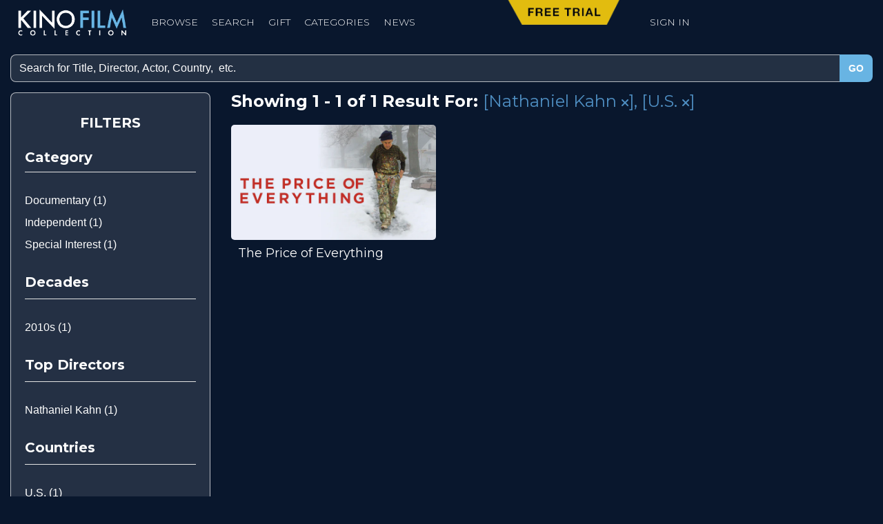

--- FILE ---
content_type: text/html; charset=UTF-8
request_url: https://kinofilmcollection.com/search/index/country/U.S./director/Nathaniel+Kahn
body_size: 11601
content:
<!DOCTYPE html>
<html lang="en">
<head>
    <meta charset="UTF-8">
    <meta name="viewport" content="width=device-width, initial-scale=1">
        <meta name="keywords" content="kino, lorber, kino lorber, collection, kino film collection, film, films, cinema, streaming, svod, vod, subscription, filmatique, international cinema, world cinema, arthouse, movies, movie, video on demand" >
<meta name="description" content="Kino Film Collection is a monthly subscription streaming service featuring award-winning independent films, international premieres, thought-provoking documentaries, indie favorites, and newly restored classics.  Kino Lorber has been synonymous with great cinema for over 45 years." >
<meta name="platform" content="LOGIC Business Cloud by Cyber-NY https://cyber-ny.com" ><title>Kino Film Collection</title>    <meta property="og:updated_time" content="1769072046">
    <link rel="preload" href="https://kit.fontawesome.com/9c00949ad1.css" as="style" onload="this.onload=null;this.rel='stylesheet'">
    <noscript><link rel="stylesheet" href="https://kit.fontawesome.com/9c00949ad1.css" crossorigin="anonymous"></noscript>
    <link rel="preload" href="/auth/check" as="fetch" type="application/json" crossorigin="anonymous">
    <link rel="preload" href="/index/navigation" as="fetch" type="application/json" crossorigin="anonymous">

    
            <link href="/assets/styles/main-d46662cd6c.css" rel="stylesheet" media="all">
    
    <link rel="preconnect" href="https://fonts.gstatic.com/" crossorigin>
    <link rel="preconnect" href="https://fonts.googleapis.com">

    <script src="/assets/scripts/jquery-5f9159157a.js"></script>
                        <script defer src="/assets/scripts/slider-f69df973aa.js"></script>
                    <script defer src="/assets/scripts/main-8fe14342b6.js"></script>


                <link rel="icon" type="image/png" href="/userFiles/uploads/logos/KinoFilmCollection_Logo_1024x1024_B.png">
        
    <meta name="twitter:card" content="summary_large_image" />
            <meta name="twitter:site" content="@kinolorber" />
    
    <link href="/index/css/page_id/0/?v=1769072045" media="screen" rel="stylesheet" type="text/css" ><script type="text/javascript" defer="defer" src="https://www.google.com/recaptcha/api.js?render=explicit"></script>
    
                <link href="/custom_assets/styles/main-42ef83355e.css" rel="stylesheet" media="all">
            <script defer src="/custom_assets/scripts/main-05bd078bb8.js"></script>
    
            <style>
            .footer-branding {
                background-color: #000;
                font-size: 11px;
                padding: 15px 0;
                &, & a {
                    color: #fff;
                    font-family: "Arial", sans-serif;
                }
            }
        </style>
    
    <script src="https://cmp.osano.com/AzyhroUYUCygY7oop/e6988ae0-1b3d-4357-98f6-41466bc55fa2/osano.js"></script>

<script>
  !function(){var i="analytics",analytics=window[i]=window[i]||[];if(!analytics.initialize)if(analytics.invoked)window.console&&console.error&&console.error("Segment snippet included twice.");else{analytics.invoked=!0;analytics.methods=["trackSubmit","trackClick","trackLink","trackForm","pageview","identify","reset","group","track","ready","alias","debug","page","screen","once","off","on","addSourceMiddleware","addIntegrationMiddleware","setAnonymousId","addDestinationMiddleware","register"];analytics.factory=function(e){return function(){if(window[i].initialized)return window[i][e].apply(window[i],arguments);var n=Array.prototype.slice.call(arguments);if(["track","screen","alias","group","page","identify"].indexOf(e)>-1){var c=document.querySelector("link[rel='canonical']");n.push({__t:"bpc",c:c&&c.getAttribute("href")||void 0,p:location.pathname,u:location.href,s:location.search,t:document.title,r:document.referrer})}n.unshift(e);analytics.push(n);return analytics}};for(var n=0;n<analytics.methods.length;n++){var key=analytics.methods[n];analytics[key]=analytics.factory(key)}analytics.load=function(key,n){var t=document.createElement("script");t.type="text/javascript";t.async=!0;t.setAttribute("data-global-segment-analytics-key",i);t.src="https://cdn.segment.com/analytics.js/v1/" + key + "/analytics.min.js";var r=document.getElementsByTagName("script")[0];r.parentNode.insertBefore(t,r);analytics._loadOptions=n};analytics._writeKey="XBLWigAgAEKnykilFKFjF1mkES9gE1cB";;analytics.SNIPPET_VERSION="5.2.0";
  analytics.load("XBLWigAgAEKnykilFKFjF1mkES9gE1cB");
  analytics.page();
  }}();
</script>

<script async type='text/javascript' src='https://static.klaviyo.com/onsite/js/klaviyo.js?company_id=VnxbGY'></script>
    
    <style>
    .auto-complete:not(.auto-complete--kfc) {
        display:none !important;
    }

	#module-11 {
			font-size: 11px;
				}

	#module-10 {
			font-size: 11px;
				}
</style>
    
    
    <!-- Google tag (gtag.js) --> <script async src="https://www.googletagmanager.com/gtag/js?id=AW-1072694659"></script> <script> window.dataLayer = window.dataLayer || []; function gtag(){dataLayer.push(arguments);} gtag('js', new Date()); gtag('config', 'AW-1072694659'); </script>

<!-- Google tag (gtag.js) -->
<script async src="https://www.googletagmanager.com/gtag/js?id=G-WN1VV23348"></script>
<script>
  window.dataLayer = window.dataLayer || [];
  function gtag(){dataLayer.push(arguments);}
  gtag('js', new Date());

  gtag('config', 'G-WN1VV23348');
</script>
    
    
    <style>
        /* Skip link for screen readers and keyboard users */
        .skip-link {
            position: absolute;
            left: -9999px;
            top: auto;
            width: 1px;
            height: 1px;
            overflow: hidden;
        }
        .skip-link:focus, .skip-link:active {
            left: 0;
            top: 0;
            width: auto;
            height: auto;
            overflow: visible;
            padding: 12px 16px;
            background: #000;
            color: #fff;
            z-index: 10000;
        }
    </style>
</head>
<body class="lvp-page" id="">
<a href="#site-navigation" class="skip-link" tabindex="0">Skip to main navigation</a>
<a href="#main-content" class="skip-link" tabindex="0">Skip to main content</a>
<a href="#site-footer" class="skip-link" tabindex="0">Skip to footer</a>
<div id="site-navigation" role="navigation" aria-label="Primary">

<div class="header header--default header--kino navbar-static-top">
	<div class="navbar navbar-default mega-menu navbar--left navbar--flex-center" role="navigation">
		<div class="container-fluid">
			<div class="navbar-header ">
									<a class="navbar-brand h1" href="/">
																					<img class="img-responsive logo-main" src="/userFiles/uploads/logos/KinoFilmCollection_logo_horizontal-padded.png" alt="Kino Film Collection">
														<img class="img-responsive logo-sticky" src="/userFiles/uploads/logos/KinoFilmCollection_logo_horizontal-padded.png" alt="Kino Film Collection">
											</a>
								<div class="navbar-controls">
										<button type="button" class="navbar-toggle" data-toggle="collapse" data-target=".navbar-collapse">
						<span class="sr-only">Toggle navigation</span>
						<span class="icon-bar"></span>
						<span class="icon-bar"></span>
						<span class="icon-bar"></span>
					</button>
				</div>
			</div>
			<div class="collapse navbar-collapse navbar-responsive-collapse ">
				<i class="fa fa-times fa-2x js-close-navbar"></i>
				<div class="topbar hidden-xs hidden-sm">
									</div>
				<ul class="nav navbar-nav">
																		<li class="">
								<a href="https://watch.kinofilmcollection.com/browse" class="nav-style-id-24  text-left"    id="navigation-browse"    data-mouse-type="click">BROWSE</a>
							</li>
																								<li class="">
								<a href="/search" class="nav-style-id-4  text-left"    id="navigation-search"    data-mouse-type="click">    SEARCH</a>
							</li>
																								<li class="">
								<a href="/gift" class="nav-style-id-15  text-left"    id="navigation-gift"    data-mouse-type="click">GIFT</a>
							</li>
																								<li class=" dropdown">
								<a href="" class="nav-style-id-5 toggle-panel-nav text-left" data-panel-nav-id="panel_nav-28"   id="navigation-categories"    data-mouse-type="click">CATEGORIES</a>
							</li>
																								<li class="">
								<a href="/blog" class="nav-style-id-2  text-left"    id="navigation-news"    data-mouse-type="click">NEWS</a>
							</li>
											
					
									</ul>
                <ul class="nav navbar-nav navbar--secondary justify-end">
                    <li class="free-trial-cta">
                        <a href="https://watch.kinofilmcollection.com/checkout/subscribe/purchase" target="_blank">
                            <img
                                    src="/custom_assets/images/free-trial-v2.png"
                                    alt=""
                                    class="img-responsive hidden-xs">
                            <span class="visible-xs">Free Trial</span>
                        </a>
                    </li>
                    <li><a href="https://watch.kinofilmcollection.com/login" target="_blank">Sign In</a></li>
                </ul>
			</div>
			<div class="search-open search-open--simple">
				<form class="container" action="/search" method="get">
					<div class="input-group animated fadeInDown">
						<input type="text" class="form-control" name="q" placeholder="Search for Title, Director, Actor, Country,  etc." data-search-auto>
						<span class="input-group-btn">
									<button class="btn-u btn--cms-default" type="submit">Go</button>
								</span>
					</div>
				</form>
			</div>
            <div class="auto-complete auto-complete--kfc" data-search-auto-results hidden></div>
		</div>
	</div>

				<div id="panel_nav-28" class="navbar--panel collapse panel-overlay" aria-expanded="false">
		<div id="section-101"></div><div id="section-block-101" class="section-block   margin-bottom-30" ><div id="row-anchor-164"></div><div id="row-block-164" class="row-block  container margin-bottom-30 " ><div class="row"><div id="column-block-197" class="module-block column-block col-sm-12"><div id="module-anchor-291"></div><div id="module-block-291" data-type="Text Block" class="editable module-block ">
    <div class=" split-none  " id="module-291"  data-animation-effect="none">
        <h2><span style="font-size: 24px; color: #ffffff;">Categories</span></h2>
            </div>




</div></div></div></div><div id="row-anchor-163"></div><div id="row-block-163" class="row-block  container margin-bottom-30 " ><div class="row"><div id="column-block-196" class="module-block column-block col-sm-12"><div id="categories"></div><div id="module-block-290" data-type="Mega Tray" class="editable module-block ">
<div class=" split-none  " id="module-290"  data-animation-effect="none">
    <div class="section section--mega-tray">

        <div class="section__title hidden-xs hidden-sm hidden-md hidden-lg">

            <h2 class='m-r-auto'>CATEGORIES</h2>

                    </div>

        

        <div class="carousel--mega-tray grid--product-film grid-fill carousel--mega-tray-mobile-layout m-r-auto"
            data-mega-tray             data-infinite_scroll="Disabled"
             data-slides="4"
             data-variable-width="Disabled"
             data-controls="Enabled"
             data-autoplay="Disabled"
             data-speed="3000"
             data-tray-center-mode="Disabled"
             data-center-mode="Disabled"
             data-controls-hover="Disabled"
             data-autoplay-style="wipe"
             data-image-profile="landscape"
                                    
        >
            
    <div class="carousel__item" data-href='https://watch.kinofilmcollection.com/cannes-film-festival-selects' data-vert-alignment='top'>
        
                                    <div class="image" data-height>

                                            <img src="/media_cache/userFiles/uploads/categories/max1000/KinoFilmCollection_Cannes_1920x1080.jpg" class="img-responsive" style="" data-hover-zoom-percent="05" alt="" width="1000" height="563">
                    
                </div>
                                        <div class="caption  text-left">
                                        <div class="caption__content" data-caption>
                        
                        
                                            </div>
                </div>
                                </div>


    <div class="carousel__item" data-href='https://watch.kinofilmcollection.com/international-favorites' data-vert-alignment='top'>
        
                                    <div class="image" data-height>

                                            <img src="/media_cache/userFiles/uploads/categories/max1000/InternationalCinema_Victoria_Vimeo_1920x1080.jpg" class="img-responsive" style="" data-hover-zoom-percent="05" alt="" width="1000" height="563">
                    
                </div>
                                        <div class="caption  text-left">
                                        <div class="caption__content" data-caption>
                        
                        
                                            </div>
                </div>
                                </div>


    <div class="carousel__item" data-href='https://watch.kinofilmcollection.com/thought-provoking-documentaries' data-vert-alignment='top'>
        
                                    <div class="image" data-height>

                                            <img src="/media_cache/userFiles/uploads/categories/max1000/ThoughtProvokingDocs_Vimeo_1920x1080_V2.jpg" class="img-responsive" style="" data-hover-zoom-percent="05" alt="" width="1000" height="563">
                    
                </div>
                                        <div class="caption  text-left">
                                        <div class="caption__content" data-caption>
                        
                        
                                            </div>
                </div>
                                </div>


    <div class="carousel__item" data-href='https://watch.kinofilmcollection.com/premier-arthouse' data-vert-alignment='top'>
        
                                    <div class="image" data-height>

                                            <img src="/media_cache/userFiles/uploads/categories/max1000/PremierArthouse_Vimeo_1920x1080_v3.jpg" class="img-responsive" style="" data-hover-zoom-percent="05" alt="" width="1000" height="563">
                    
                </div>
                                        <div class="caption  text-left">
                                        <div class="caption__content" data-caption>
                        
                        
                                            </div>
                </div>
                                </div>


    <div class="carousel__item" data-href='https://watch.kinofilmcollection.com/powerful-stories' data-vert-alignment='top'>
        
                                    <div class="image" data-height>

                                            <img src="/media_cache/userFiles/uploads/categories/max1000/PowerfulStories_Chile76_1920x1080.jpg" class="img-responsive" style="" data-hover-zoom-percent="05" alt="" width="1000" height="563">
                    
                </div>
                                        <div class="caption  text-left">
                                        <div class="caption__content" data-caption>
                        
                        
                                            </div>
                </div>
                                </div>


    <div class="carousel__item" data-href='https://watch.kinofilmcollection.com/new-york-times-critic-s-picks' data-vert-alignment='top'>
        
                                    <div class="image" data-height>

                                            <img src="/media_cache/userFiles/uploads/categories/max1000/NYTCritics_MartinEden_Vimeo_1920x1080.jpg" class="img-responsive" style="" data-hover-zoom-percent="05" alt="" width="1000" height="563">
                    
                </div>
                                        <div class="caption  text-left">
                                        <div class="caption__content" data-caption>
                        
                        
                                            </div>
                </div>
                                </div>


    <div class="carousel__item" data-href='https://watch.kinofilmcollection.com/american-independents' data-vert-alignment='top'>
        
                                    <div class="image" data-height>

                                            <img src="/media_cache/userFiles/uploads/categories/max1000/AmericanIndies_LittleFugitive_Vimeo_1920x1080_V2.jpg" class="img-responsive" style="" data-hover-zoom-percent="05" alt="" width="1000" height="563">
                    
                </div>
                                        <div class="caption  text-left">
                                        <div class="caption__content" data-caption>
                        
                        
                                            </div>
                </div>
                                </div>


    <div class="carousel__item" data-href='https://watch.kinofilmcollection.com/classics' data-vert-alignment='top'>
        
                                    <div class="image" data-height>

                                            <img src="/media_cache/userFiles/uploads/categories/max1000/Classics_Metropolis_Vimeo_1920x1080_V2.jpg" class="img-responsive" style="" data-hover-zoom-percent="05" alt="" width="1000" height="563">
                    
                </div>
                                        <div class="caption  text-left">
                                        <div class="caption__content" data-caption>
                        
                        
                                            </div>
                </div>
                                </div>


    <div class="carousel__item" data-href='https://watch.kinofilmcollection.com/browse' data-vert-alignment='top'>
        
                                    <div class="image" data-height>

                                            <img src="/media_cache/userFiles/uploads/categories/max1000/more-categories.jpg" class="img-responsive" style=""  alt="" width="800" height="450">
                    
                </div>
                                        <div class="caption  text-left">
                                        <div class="caption__content" data-caption>
                        
                        
                                            </div>
                </div>
                                </div>





        </div>

            </div>

</div>








    <script>
        document.addEventListener('DOMContentLoaded', function() {
            const trayItems = document.querySelectorAll('#module-290 .carousel__item');
            function trayItemFadeHeight() {
                trayItems.forEach((trayItem) => {
                    if (!trayItem.querySelector('.caption--overlay .description')) return;
                    trayItem.addEventListener('mouseenter', () => {
                        trayItem.querySelector('.caption--overlay .description').style = '';
                        if (trayItem.clientHeight < trayItem.querySelector('.caption--overlay .description').clientHeight) {
                            trayItem.querySelector('.caption--overlay .description').style.height = `calc(100% - ${trayItem.querySelector('.caption--overlay .caption__options').clientHeight}px)`;
                            trayItem.querySelector('.caption--overlay .description').style.overflow = 'hidden';
                        }
                    });
                });
            }
            trayItemFadeHeight();
            window.addEventListener('change', trayItemFadeHeight);

        });
    </script>
</div></div></div></div></div>			</div>
		
</div>

<script>
    document.addEventListener('DOMContentLoaded', () => {
        const inputField = document.querySelector('[data-search-auto]');
        const resultsContainer = document.querySelector('[data-search-auto-results]');
        let timeoutId;

        inputField.addEventListener('input', function() {
            clearTimeout(timeoutId);
            if (this.value.length >= 2) {
                timeoutId = setTimeout(() => {
                    fetch(`/vimeo/autocomplete?q=${this.value}`, { headers: { 'X-Requested-With': 'XMLHttpRequest' } })
                        .then(response => response.text())
                        .then(data => {
                            resultsContainer.hidden = false;
                            resultsContainer.innerHTML = `<h2 class="container" style="font-size:16px;color: #acacac;">Top Results for ${this.value}</h2>${data}`;

                            const $captionBelow = $('.caption--below');

                            if ($captionBelow.length && $('.caption--overlay').length) {
                                document.querySelectorAll('.grid--autocomplete .carousel__item').forEach(element=>{
                                    const captionOverlay = element.querySelectorAll('.caption--overlay');
                                    if (!element.querySelector('.caption--below')) return;
                                    captionOverlay.forEach((el)=> {
                                        el.style.setProperty('top', 'auto', 'important');
                                    });
                                });
                            }
                        })
                        .catch(error => console.error('Error:', error));
                }, 500);
            } else {
                resultsContainer.hidden = true;
            }
        });

        inputField.addEventListener('blur', function() {
            clearTimeout(timeoutId);
            setTimeout(() => {
                resultsContainer.hidden = true;
                resultsContainer.innerHTML = '';
                inputField.value = '';
            }, 500);
        });
    });


</script>

</div>
<div role="main" class="main" id="main-content">
    <div id="alert-area"></div>

        <div class="">
        <div class="d-flex d-flex--single m-b-50">
                        <div class="col" style="flex: 0 0 100%; max-width: 100%;">
                <div class="container m-t-10">
    <div class="collections-page-content row fullwidth">
        <div class="side-nav col-sm-3">
            <div class="split-none m-b-30" id="filters" data-animation-effect="none">
                <h2 style="text-align: center;" class="hidden-xs"><span style="color: #ffffff; font-size: 20px;">FILTERS</span></h2>
                <h2 style="text-align: center;" class="visible-xs m-t-0 m-b-0" data-toggle="collapse" data-target="#collapseFilters"><span style="color: #ffffff; font-size: 20px;display: flex; justify-content: center;align-items: center;min-height: 40px;">FILTERS</span></h2>
                <div id="collapseFilters" class="collapse--filters collapse">
                    <h2 style="text-align: left; line-height: 22px;"><span style="color: #ffffff; font-size: 20px;">Category</span></h2>
                    <hr>
                                                                        <p style="line-height: 22px;" class="category-link"><a style="color: #ffffff;" href="/search/index/director/Nathaniel+Kahn/country/U.S./genre/documentary">Documentary (1)</a></p>
                                                    <p style="line-height: 22px;" class="category-link"><a style="color: #ffffff;" href="/search/index/director/Nathaniel+Kahn/country/U.S./genre/independent">Independent (1)</a></p>
                                                    <p style="line-height: 22px;" class="category-link"><a style="color: #ffffff;" href="/search/index/director/Nathaniel+Kahn/country/U.S./genre/special_interest">Special Interest (1)</a></p>
                                                                                        <h2 style="text-align: left;"><span style="color: #ffffff; font-size: 20px;">Decades</span></h2>
                    <hr>
                                                                        <p style="line-height: 22px;" class="decade-link"><a style="color: #ffffff;" href="/search/index/director/Nathaniel+Kahn/country/U.S./decade/2010">2010s (1)</a></p>
                                                                <h2 style="text-align: left;"><span style="color: #ffffff; font-size: 20px;">Top Directors</span></h2>
                    <hr>
                                                                        <p style="line-height: 22px;" class="director-link"><a style="color: #ffffff;" href="/search/index/director/Nathaniel+Kahn/country/U.S.">Nathaniel Kahn (1)</a></p>
                                                                                        <h2 style="text-align: left;"><span style="color: #ffffff; font-size: 20px;">Countries</span></h2>
                    <hr>
                                                                        <p style="line-height: 22px;" class="country-link"><a style="color: #ffffff;" href="/search/index/country/U.S.">U.S. (1)</a></p>
                                                                                    </div>
            </div>
        </div>
        <div class="main-collection-content col-sm-9">
            <div class="row">
                <div class="col-md-12">
                                        <h2 class="m-r-auto">
                                                    Showing 1 - 1 of 1 Result For:                                                <span class="current-filter">[Nathaniel Kahn <a class="clear-filter-link" href="/search/index/country/U.S."><span class="fa-solid fa-xmark"></span></a>]</span><span class="current-filter">, [U.S. <a class="clear-filter-link" href="/search/index/director/Nathaniel+Kahn"><span class="fa-solid fa-xmark"></span></a>]</span>                    </h2>
                </div>
            </div>
            <div class="row">
                <div class="col-md-12">
                    <div id="collection-megatray" class="carousel--mega-tray carousel--mega-tray-grid carousel--collection-mega-tray grid--product-film grid-fill carousel--expand m-r-auto" data-infinite_scroll="Enabled" data-slides="3" data-variable-width="Disabled" data-controls="Enabled" data-autoplay="Disabled" data-speed="3000" data-tray-center-mode="Disabled" data-center-mode="Disabled" data-controls-hover="Disabled" data-autoplay-style="wipe" data-image-profile="landscape">
                                                    <div class="carousel__item" data-href="https://watch.kinofilmcollection.com/the-price-of-everything" data-target="_blank">
    <div class="image" data-height>
        <img src="https://vhx.imgix.net/filmatique2/assets/e945b83d-66be-4b76-9ba8-8e13e365b133.jpg?auto=format%2Ccompress&fit=crop&h=360&q=70&w=640" class="img-responsive center-block" style="">
    </div>
    <div class="caption caption--overlay text-left">
        <h3 class="caption__title m-t-0">The Price of Everything</h3>
        <div class="caption__content" data-caption>
            <div class="description m-b-10">Directed by Nathaniel Kahn • Documentary • 2018 • US • English</div>
                            <div class="caption__options caption__options-stack">
                    <a class="btn btn-block btn--gray-dark btn--watch-now btn-round-4px center-block" tabindex="0" href="https://watch.kinofilmcollection.com/the-price-of-everything" target="_blank">WATCH NOW</a>
                </div>
                    </div>
    </div>
    <div class="caption caption--below">
        <h3 class="caption__title">The Price of Everything</h3>
    </div>
</div>
                                                </div>
                    <div class="row m-t-20">
                        <div class="col-sm-12 text-center">
                                                    </div>
                    </div>
                </div>
            </div>
        </div>
    </div>
</div>
<script>
    $(document).ready(function() {
        $('#category-more-link a').on('click', function(e) {
            e.preventDefault();
            $('.category-link.hidden').removeClass('hidden');
            $(this).parent().addClass('hidden');
        });
        $('#director-more-link a').on('click', function(e) {
            e.preventDefault();
            $('.director-link.hidden').removeClass('hidden');
            $(this).parent().addClass('hidden');
        });
        $('#country-more-link a').on('click', function(e) {
            e.preventDefault();
            $('.country-link.hidden').removeClass('hidden');
            $(this).parent().addClass('hidden');
        });
    });
        $('.search-open').show();
    const $captionBelow = $('.caption--below');

    if ($captionBelow.length && $('.caption--overlay').length) {
        document.querySelectorAll('.carousel--collection-mega-tray .carousel__item').forEach(element=>{
            const captionHeights = [];
            const captionOverlay = element.querySelectorAll('.caption--overlay');


            if (!element.querySelector('.caption--below')) return;
            const elHeight = element.querySelector('.caption--below').clientHeight;
            captionHeights.push(elHeight);

            const captionHeight = Math.max(...captionHeights);
            captionOverlay.forEach((el)=> {
                el.style.setProperty("--top-offset", `-${captionHeight}px`);
                el.style.setProperty("--height-offset", `100% - ${captionHeight}px`);

            });
        });
    }
</script>
<style>
    #panel_nav-28 {
        z-index: 101;
    }
    .lvp-page {
        background-color: #09172d;
    }
    .main-collection-content h2 {
        font-family: "Montserrat";
        font-weight: 700;
        font-size: 24px;
        color: #ffffff;
        margin: 0;
    }
    #filters {
        padding-bottom: 20px;
        padding-left: 20px;
        padding-right: 20px;
        background-color: rgba(255, 255, 255, 0.11);
        border-color: rgba(255, 255, 255, 0.67);
        border-width: 1px;
        border-style: solid;
        border-radius: 8px;
        background-position: left top;
    }
    .collections-page-content {
        padding-top: 60px;
    }
    pre {
        background-color: #ffffff;
    }
    #collection-megatray {
        margin-top: 20px;
        grid-template-columns: repeat(3, 1fr);
        grid-auto-flow: dense;
        grid-column-gap: 20px;
        grid-row-gap: 20px;
    }
    .clear-filter-link {
        font-size: 16px;
        line-height: 22px;
        color: #4f8fc3;
    }
    .clear-filter-link:hover {
        color: #a4aab8;
    }
    .side-nav hr {
        margin: 5px 0 30px 0;
    }
    .current-filter {
        color: #4f8fc3;
        font-weight: normal;
    }
    @media (max-width: 767px) {
        #filters {
            padding-bottom: 0;
        }
        #collection-megatray {
            grid-template-columns: repeat(2, 1fr);
            display: grid !important;
            padding-right: 0;
            margin-right: 0 !important;
        }
        #collection-megatray .carousel__item {
            max-width: 100%;
        }
    }
</style>
            </div>
                    </div>
    </div>

    
</div>
<footer id="site-footer" role="contentinfo">
<footer class="hidden-xs"><div id="section-block-8" class="section-block  "><div id="row-anchor-5"></div><div id="row-block-5" class="row-block  container  " ><div class="row"><div id="column-block-5" class="module-block column-block col-sm-4"><div id="module-anchor-5"></div><div id="module-block-5" data-type="Image" class="editable module-block "><div class="thumbnails-v1  split-none  " id="module-5"  data-animation-effect="none">
	<div class="thumbnail-img">
        			<a href="/" target="">
					                <img class="img-responsive    "
                     src="/media_cache/userFiles/uploads/logos/max2000/KinoFilmCollection_logo_horizontal.png"
                     alt="" title=""
                     width='300'                     height='77'                                    >
            						<span class="sr-only">opens in a new window</span>
			</a>
			</div>
	<div class="caption">
			</div>
</div>


</div></div><div id="column-block-6" class="module-block column-block col-sm-4"><div id="footer-nav"></div><div id="module-block-6" data-type="Text Block" class="editable module-block ">
    <div class=" split-none  " id="module-6"  data-animation-effect="none">
        <p><span style="color: #ffffff;"><a href="/blog" style="color: #ffffff;"><span style="font-size: 18px;">News</span></a></span></p>
<p><span style="font-size: 18px; color: #ffffff;"><a href="https://kinolorber.com" target="_blank" rel="noopener" style="color: #ffffff;">Kino Lorber</a></span></p>
<p><span style="font-size: 18px; color: #ffffff;"><a href="https://mhzchoice.com/" target="_blank" rel="noopener" style="color: #ffffff;">MHzChoice</a></span></p>
<p><span style="color: #ffffff;"><a href="https://watch.kinofilmcollection.com/help" target="_blank" rel="noopener" style="color: #ffffff;"><span style="font-size: 18px;">Help</span></a></span></p>
<p><span style="color: #ffffff;"><a href="/contact" style="color: #ffffff;"><span style="font-size: 18px;">Contact</span></a></span></p>
<p><span style="color: #ffffff;"><a href="/faq" style="color: #ffffff;">FAQs</a></span></p>
            </div>




</div></div><div id="column-block-7" class="module-block column-block col-sm-4"><div id="module-anchor-1285"></div><div id="module-block-1285" data-type="Text Block" class="editable module-block ">
    <div class=" split-none  " id="module-1285"  data-animation-effect="none">
        <p style="text-align: center;"><span style="font-size: 26px;"><strong><span style="color: #ffffff;">Stay In Touch</span></strong></span></p>
<p style="text-align: center;"><span style="color: #ffffff; font-size: 24px;">Join our Mailing List</span></p>
            </div>




</div><div id="module-anchor-1218"></div><div id="module-block-1218" data-type="Custom Code" class="editable module-block "><div class=" split-none  " id="module-1218"  data-animation-effect="none">
	<div class="klaviyo-form-TfhtrJ"></div></div>
</div><div id="footer-email-list"></div><div id="module-block-7" data-type="Newsletter Opt-In" class="editable module-block "></div></div></div></div><div id="row-anchor-7"></div><div id="row-block-7" class="row-block  container  " ><div class="row"><div id="column-block-9" class="module-block column-block col-sm-12"><div id="privacy-policy"></div><div id="module-block-327" data-type="Text Block" class="editable module-block ">
    <div class=" split-none  " id="module-327"  data-animation-effect="none">
        <p style="text-align: center;"><a href="https://kinolorber.com/privacy-policy" style="font-size: 14px; color: #ffffff;">Privacy Policy &amp; Terms and Conditions</a> &nbsp;<span style="color: #ffffff;">|</span> <a href="https://kinofilmcollection.com/terms-of-service" style="font-size: 14px; color: #ffffff;">&nbsp;</a><a onclick="{Osano.cm.showDrawer('osano-cm-dom-info-dialog-open')}" style="font-size: 14px; color: #ffffff;">Cookie Preferences </a></p>
            </div>




</div><div id="kino-copyright"></div><div id="module-block-11" data-type="Copyright" class="editable module-block "><div class=" split-none  " id="module-11"  data-animation-effect="none">
	<div class="text-center" style="color:#ffffff">
		<i class="fa fa-copyright"></i>
		2026				Kino Lorber, All Rights Reserved			</div>
</div>


</div></div></div></div></div></footer><footer class="visible-xs"><div id="section-block-9" class="section-block  "><div id="row-anchor-6"></div><div id="row-block-6" class="row-block  container  " ><div class="row"><div id="column-block-8" class="module-block column-block col-sm-12"><div id="module-anchor-8"></div><div id="module-block-8" data-type="Image" class="editable module-block "><div class="thumbnails-v1  split-none  " id="module-8"  data-animation-effect="none">
	<div class="thumbnail-img">
        			<a href="/" target="">
					                <img class="img-responsive center-block   "
                     src="/media_cache/userFiles/uploads/logos/max2000/KinoFilmCollection_logo_horizontal.png"
                     alt="" title=""
                     width='200px'                                                         >
            						<span class="sr-only">opens in a new window</span>
			</a>
			</div>
	<div class="caption">
		<p style="text-align: center;">&nbsp;</p>
<p style="text-align: center;"><span style="color: #ffffff;"><a href="/blog" style="color: #ffffff;"><span style="font-size: 18px;">News</span></a></span></p>
<p style="text-align: center;"><span style="font-size: 18px; color: #ffffff;"><a href="https://kinolorber.com" target="_blank" rel="noopener" style="color: #ffffff;">Kino Lorber</a></span></p>
<p style="text-align: center;"><span style="font-size: 18px; color: #ffffff;"><a href="https://mhzchoice.com/" target="_blank" rel="noopener" style="color: #ffffff;">MHzChoice</a></span></p>
<p style="text-align: center;"><span style="color: #ffffff;"><a href="https://watch.kinofilmcollection.com/help" target="_blank" rel="noopener" style="color: #ffffff;"><span style="font-size: 18px;">Help</span></a></span></p>
<p style="text-align: center;"><span style="color: #ffffff;"><a href="/contact" style="color: #ffffff;"><span style="font-size: 18px;">Contact</span></a></span></p>
<p style="text-align: center;"><span style="color: #ffffff;"><a href="/faq" style="color: #ffffff;">FAQs</a></span></p>
<p style="text-align: center;">&nbsp;</p>	</div>
</div>


</div><div id="privacy-policy"></div><div id="module-block-328" data-type="Text Block" class="editable module-block ">
    <div class=" split-none  " id="module-328"  data-animation-effect="none">
        <p style="text-align: center;"><a href="https://kinolorber.com/privacy-policy" style="font-size: 14px; color: #ffffff;">Privacy Policy &amp; Terms and Conditions</a></p>
            </div>




</div><div id="footer-email-list"></div><div id="module-block-9" data-type="Newsletter Opt-In" class="editable module-block "></div><div id="module-anchor-1219"></div><div id="module-block-1219" data-type="Custom Code" class="editable module-block "></div><div id="module-anchor-1312"></div><div id="module-block-1312" data-type="Custom Code" class="editable module-block "><div class=" split-none  " id="module-1312"  data-animation-effect="none">
	<div class="klaviyo-form-TfhtrJ"></div></div>
</div><div id="kino-copyright"></div><div id="module-block-10" data-type="Copyright" class="editable module-block "><div class=" split-none  " id="module-10"  data-animation-effect="none">
	<div class="text-center" style="color:#ffffff">
		<i class="fa fa-copyright"></i>
		2026				Kino Lorber, All Rights Reserved			</div>
</div>


</div></div></div></div></div></footer></footer>

<div class="modal modal--video fade" data-keyboard="false" id="modal">
    <div class="modal-dialog modal-lg">
        <div class="modal-content">
            <div class="modal-header">
                <button aria-hidden="true" class="close" data-dismiss="modal" type="button">
                    close
                    <i class="fa fa-times-circle"></i>
                </button>
            </div>
            <div class="modal-body">
            </div>

            <div class="modal-footer">
            </div>
        </div>
    </div>
</div>

<div id="modal-media-manager" class="modal fade" tabindex="-1" role="dialog">
    <div class="modal__dialog modal--lg" role="document">
        <div class="modal__content">
            <div class="modal__header bg-dark-blue">
                <button type="button" class="close bg-darker-blue text-white" aria-label="Close" data-dismiss="modal"><span aria-hidden="true">&times;</span></button>
                <h4 class="modal__title text-white">Media Manager</h4>
            </div>
            <div class="modal__body text-center p-b-0">
            </div>
        </div><!-- /.modal-content -->
    </div><!-- /.modal-dialog -->
</div><!-- /.modal -->

<div class="modal modal--cms fade" data-keyboard="false" id="modal-module-editor">
    <div class="modal-dialog modal--lg">
        <div class="modal-content">
            <div class="modal-header bg-dark-blue">
                <button aria-hidden="true" class="close" data-dismiss="modal" type="button">
                    <span class="sr-only">close</span>
                    <i class="fal fa-times fa-2x"></i>
                </button>
                <h4 class="modal__title text-white"></h4>
            </div>
            <div class="modal-body">
                <iframe border="0" src="about:blank" id="inpage-editor-iframe" style="border:none;width:100%;min-height: 500px;"></iframe>
            </div>
            <div class="modal-footer">
                <button type="submit" class="btn btn-lg btn--purple btn--full-width save-module border-radius-bottom">Save</button>
            </div>
        </div>
    </div>
</div>


<div class="modal modal--cms fade" data-keyboard="false" id="modal-cms">
    <div class="modal-dialog">
        <div class="modal-content">
            <div class="modal-header">
                <button aria-hidden="true" class="close" data-dismiss="modal" type="button">
                    <span class="sr-only">close</span>
                    <i class="fal fa-times fa-2x"></i>
                </button>
            </div>
            <div class="modal-body"></div>

            <div class="modal-footer"></div>
        </div>
    </div>
</div>

<div class="modal modal--cms fade" data-keyboard="false" id="modal-quick-view">
    <div class="modal-dialog">
        <div class="modal-content">
            <div class="modal-header">
                <button aria-hidden="true" class="close" data-dismiss="modal" type="button">
                    <span class="sr-only">close</span>
                    <i class="fal fa-times fa-2x"></i>
                </button>
            </div>
            <div class="modal-body"></div>

            <div class="modal-footer"></div>
        </div>
    </div>
</div>

<div class="modal modal--cart fade" data-keyboard="false" id="modal-cart">
    <div class="modal-dialog modal-lg">
        <div class="modal-content">
            <div class="modal-header">
                <button aria-hidden="true" class="close" data-dismiss="modal" type="button">
                    <span class="sr-only">close</span>
                    <i class="fal fa-times"></i>
                </button>
            </div>
            <div class="modal-body">
                <div class="products products--cart">
                    <h3 class="m-b-0">Item successfully added to your cart</h3>
                    <hr class="m-t-10 m-b-10 hidden-xs">
                    <table class="table table--products table-condensed">
                        <thead class="hidden-xs">
                        <tr>
                            <th class="col-sm-1 text-center">Qty</th>
                            <th class="col-sm-2">Item</th>
                            <th class="col-sm-5">Description</th>
                            <th class="col-sm-2">Price</th>
                            <th class="hidden-xs col-sm-1">Total</th>
                        </tr>
                        </thead>
                        <tbody>

                        </tbody>
                    </table>
                    <hr class="m-t-10 m-b-10">
                                        <div class="btn-menu btn-menu--cart">
                        <div class="btn-menu__item">
                            <a href="/cart" class="btn btn--gray-dark btn--cms-default btn-ecommerce-secondary  ">View Cart</a>
                        </div>
                        <div class="btn-menu__item">
                            <a href="/checkout" class="btn btn--green btn--cms-default btn-ecommerce-primary  ">Checkout</a>
                        </div>
                    </div>
                </div>
            </div>
        </div>
    </div>
</div>



<!-- LOGIC Business Cloud by Cyber-NY Ⓒ 2026 -->



<script>
    jQuery(function($) {
        $.post( "https://stats.logiccmx.com/record", {
            HTTP_HOST: "kinofilmcollection.com",
            REQUEST_URI: "/search/index/country/U.S./director/Nathaniel+Kahn",
            HTTP_REFERER: "",
            HTTP_COOKIE: "",
            REAL_IP: "3.141.153.51",
            HTTP_USER_AGENT: "Mozilla/5.0 (Macintosh; Intel Mac OS X 10_15_7) AppleWebKit/537.36 (KHTML, like Gecko) Chrome/131.0.0.0 Safari/537.36; ClaudeBot/1.0; +claudebot@anthropic.com)"
        })
            .done(function( data ) {
                //console.log( "Data Loaded: " + data );
            });

    });



</script>
<div class="footer-branding flex-row items-center justify-center">
    Website design by&nbsp;<a href="https://cyber-ny.com/" target="_blank">Cyber-NY</a>.  Built on&nbsp;<a href="https://logiccmx.com/" target="_blank">Logic CMX</a>.
</div>
<div class="sr-only">
    <span id="logic-aria.newWindow">Opens in a new window</span>
    <span id="logic-aria.external">Opens an external website</span>
    <span id="logic-aria.externalNewWindow">Opens an external website in a new window</span>
</div>
<script>
// Ensure links announce external/new-window intent appropriately
(function(){
    const NEW_ID = 'logic-aria.newWindow';
    const EXT_ID = 'logic-aria.external';
    const EXT_NEW_ID = 'logic-aria.externalNewWindow';

    function isExternal(a) {
        try {
            const href = (a.getAttribute('href') || '').trim();
            if (!href) return false; // no href; treat as internal
            // Relative URLs (including hash and query only) are internal
            if (/^(\/|#|\?|\.\/|\.\.|$)/.test(href)) return false;
            // Protocol-relative or absolute
            const url = href.startsWith('//') ? new URL(window.location.protocol + href) : new URL(href, window.location.href);
            // If no hostname (shouldn't happen after URL()), treat as internal
            if (!url.hostname) return false;
            return url.hostname.toLowerCase() !== window.location.hostname.toLowerCase();
        } catch (e) {
            // If URL parsing fails, be conservative and treat as external
            return true;
        }
    }

    function ensureRelForNewWindow(a) {
        const rel = (a.getAttribute('rel') || '').split(/\s+/);
        if (rel.indexOf('noopener') === -1) rel.push('noopener');
        if (rel.indexOf('noreferrer') === -1) rel.push('noreferrer');
        a.setAttribute('rel', rel.join(' ').trim());
    }

    function upgradeAnchor(a) {
        if (!a) return;
        const href = (a.getAttribute('href') || '').trim();
        if (!href) return;

        const tblank = a.getAttribute('target') === '_blank';
        const hasDesc = a.hasAttribute('aria-describedby') && a.getAttribute('aria-describedby').trim() !== '';

        if (!hasDesc) {
            const ext = isExternal(a);
            if (tblank && ext) {
                a.setAttribute('aria-describedby', EXT_NEW_ID);
            } else if (tblank && !ext) {
                a.setAttribute('aria-describedby', NEW_ID);
            } else if (!tblank && ext) {
                a.setAttribute('aria-describedby', EXT_ID);
            }
        }

        // Security best-practice for new-window links
        if (tblank) ensureRelForNewWindow(a);
    }

    function processAll(root) {
        (root || document).querySelectorAll('a').forEach(upgradeAnchor);
    }

    if (document.readyState === 'loading') {
        document.addEventListener('DOMContentLoaded', function(){ processAll(); });
    } else {
        processAll();
    }

    // Observe for dynamically added links
    const mo = new MutationObserver(function(mutations){
        mutations.forEach(function(m){
            m.addedNodes && m.addedNodes.forEach(function(node){
                if (node.nodeType !== 1) return;
                if (node.matches && node.matches('a')) upgradeAnchor(node);
                node.querySelectorAll && node.querySelectorAll('a').forEach(upgradeAnchor);
            });
        });
    });
    try { mo.observe(document.body, { childList: true, subtree: true }); } catch(e) {}
})();
</script>
<script>
// Ensure all custom navigation dropdown toggles have proper ARIA attributes
(function(){
    function upgradeToggle(el){
        if (!el) return;
        if (!el.hasAttribute('aria-haspopup')) el.setAttribute('aria-haspopup','true');
        if (!el.hasAttribute('aria-expanded')) el.setAttribute('aria-expanded','false');
    }

    function processAll(root){
        (root || document).querySelectorAll('a[data-toggle="dropdown"], button[data-toggle="dropdown"]').forEach(upgradeToggle);
    }

    if (document.readyState === 'loading'){
        document.addEventListener('DOMContentLoaded', function(){ processAll(); });
    } else {
        processAll();
    }

    // Update aria-expanded when dropdowns open/close (Bootstrap/jQuery if present)
    try {
        if (window.jQuery) {
            jQuery(document)
                .on('show.bs.dropdown', '[data-toggle="dropdown"]', function(){ this.setAttribute('aria-expanded','true'); })
                .on('shown.bs.dropdown', '[data-toggle="dropdown"]', function(){ this.setAttribute('aria-expanded','true'); })
                .on('hide.bs.dropdown', '[data-toggle="dropdown"]', function(){ this.setAttribute('aria-expanded','false'); })
                .on('hidden.bs.dropdown', '[data-toggle="dropdown"]', function(){ this.setAttribute('aria-expanded','false'); });
        }
    } catch(e) {}

    // Fallback: toggle aria-expanded on click if no library updates it
    document.addEventListener('click', function(e){
        var t = e.target && e.target.closest ? e.target.closest('[data-toggle="dropdown"]') : null;
        if (!t) return;
        // If Bootstrap handled it, events above will correct this value
        var expanded = t.getAttribute('aria-expanded') === 'true';
        t.setAttribute('aria-expanded', (!expanded).toString());
    }, true);

    // Hover: toggle aria-expanded on mouseenter/mouseleave (for hover-capable devices)
    try {
        if (window.matchMedia && window.matchMedia('(hover: hover)').matches) {
            // When hovering the toggle itself
            document.addEventListener('mouseenter', function(e){
                var t = e.target && e.target.closest ? e.target.closest('[data-toggle="dropdown"]') : null;
                if (!t) return;
                t.setAttribute('aria-expanded','true');
            }, true);

            document.addEventListener('mouseleave', function(e){
                var t = e.target && e.target.closest ? e.target.closest('[data-toggle="dropdown"]') : null;
                if (!t) return;
                // If moving into the same dropdown menu, keep expanded
                var rel = e.relatedTarget;
                try {
                    if (rel && (rel === t || (rel.closest && (rel.closest('.dropdown') === t.closest('.dropdown') || rel.closest('.dropdown-menu'))))) {
                        return;
                    }
                } catch(err) {}
                t.setAttribute('aria-expanded','false');
            }, true);

            // NEW: When hovering inside a dropdown menu, ensure the parent toggle reflects expanded state
            document.addEventListener('mouseenter', function(e){
                var menu = e.target && e.target.closest ? e.target.closest('.dropdown-menu') : null;
                if (!menu) return;
                var dropdown = menu.closest ? menu.closest('.dropdown') : null;
                if (!dropdown) return;
                var toggle = dropdown.querySelector && dropdown.querySelector('[data-toggle="dropdown"]');
                if (toggle) toggle.setAttribute('aria-expanded','true');
            }, true);

            // NEW: When leaving the entire dropdown cluster (including menus), collapse the parent toggle
            document.addEventListener('mouseleave', function(e){
                var dropdown = e.target && e.target.closest ? e.target.closest('.dropdown') : null;
                if (!dropdown) return;
                var rel = e.relatedTarget;
                try {
                    if (rel && rel.closest && rel.closest('.dropdown') === dropdown) return; // still inside same dropdown
                } catch(err) {}
                var toggle = dropdown.querySelector && dropdown.querySelector('[data-toggle="dropdown"]');
                if (toggle) toggle.setAttribute('aria-expanded','false');
            }, true);
        }
    } catch(e) {}

    // Observe for dynamically added toggles
    var mo = new MutationObserver(function(mutations){
        mutations.forEach(function(m){
            (m.addedNodes || []).forEach(function(node){
                if (node.nodeType !== 1) return;
                if (node.matches && node.matches('[data-toggle="dropdown"]')) upgradeToggle(node);
                node.querySelectorAll && node.querySelectorAll('[data-toggle="dropdown"]').forEach(upgradeToggle);
            });
        });
    });
    try { mo.observe(document.body, { childList: true, subtree: true }); } catch(e) {}
})();
</script>
<script>
// Add aria-label to header search fields via JavaScript
(function(){
    function upgradeSearchInput(el){
        if (!el) return;
        if (el.hasAttribute('aria-label')) return;
        var label = 'Search';
        var ph = el.getAttribute('placeholder');
        if (ph && ph.trim() && ph.trim().toLowerCase() !== 'search') label = ph.trim();
        el.setAttribute('aria-label', label);
    }

    function processAll(root){
        var scope = root || document;
        var selector = '#site-navigation input[name="q"],\
#site-navigation input.addsearch,\
#site-navigation input[type="search"],\
#site-navigation input[type="text"][placeholder*="Search"],\
.header input[name="q"],\
.header input.addsearch,\
.header input[type="search"],\
.header input[type="text"][placeholder*="Search"]';
        scope.querySelectorAll(selector).forEach(upgradeSearchInput);
    }

    if (document.readyState === 'loading'){
        document.addEventListener('DOMContentLoaded', function(){ processAll(); });
    } else {
        processAll();
    }

    // Observe for dynamically added search inputs
    try {
        var mo = new MutationObserver(function(mutations){
            mutations.forEach(function(m){
                (m.addedNodes || []).forEach(function(node){
                    if (node.nodeType !== 1) return;
                    // If the node itself is an input we care about and is inside header/nav
                    if (node.matches && node.matches('input[name="q"], input.addsearch, input[type="search"], input[type="text"][placeholder*="Search"]')){
                        if (node.closest && node.closest('#site-navigation, .header')) upgradeSearchInput(node);
                    }
                    // Or any matching inputs within the added subtree under header/nav
                    if (node.querySelectorAll){
                        node.querySelectorAll('input[name="q"], input.addsearch, input[type="search"], input[type="text"][placeholder*="Search"]').forEach(function(el){
                            if (el.closest && el.closest('#site-navigation, .header')) upgradeSearchInput(el);
                        });
                    }
                });
            });
        });
        mo.observe(document.body, { childList: true, subtree: true });
    } catch(e) {}
})();
</script>
</body>
</html>
